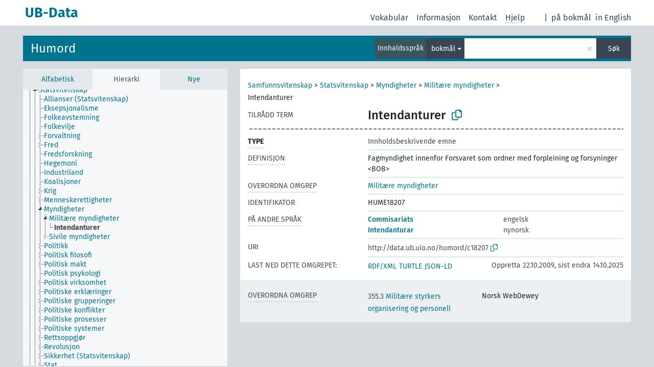

--- FILE ---
content_type: text/html; charset=UTF-8
request_url: https://data.ub.uio.no/skosmos/humord/nn/page/c18207?clang=nb
body_size: 31071
content:
<!DOCTYPE html>
<html dir="ltr" lang="nn">
<head>
<base href="//data.ub.uio.no/skosmos/">
<link rel="shortcut icon" href="favicon.ico">
<meta http-equiv="X-UA-Compatible" content="IE=Edge">
<meta http-equiv="Content-Type" content="text/html; charset=UTF-8">
<meta name="viewport" content="width=device-width, initial-scale=1.0">
<meta name="format-detection" content="telephone=no">
<meta name="generator" content="Skosmos 2.16" />
<link href="vendor/twbs/bootstrap/dist/css/bootstrap.min.css" media="screen, print" rel="stylesheet" type="text/css">
<link href="vendor/vakata/jstree/dist/themes/default/style.min.css" media="screen, print" rel="stylesheet" type="text/css">
<link href="vendor/davidstutz/bootstrap-multiselect/dist/css/bootstrap-multiselect.min.css" media="screen, print" rel="stylesheet" type="text/css">
<link href="resource/css/fira.css" media="screen, print" rel="stylesheet" type="text/css">
<link href="resource/fontawesome/css/fontawesome.css" media="screen, print" rel="stylesheet" type="text/css">
<link href="resource/fontawesome/css/regular.css" media="screen, print" rel="stylesheet" type="text/css">
<link href="resource/fontawesome/css/solid.css" media="screen, print" rel="stylesheet" type="text/css">
<link href="resource/css/styles.css" media="screen, print" rel="stylesheet" type="text/css">
<link href="resource/css/stylesheet.css" media="screen, print" rel="stylesheet" type="text/css">

<title>UB-Data: HUME: Intendanturer</title>
</head>
<body class="vocab-humord">
  <noscript>
    <strong>Orsak, men Skosmos fungerer ikkje ordentleg utan JavaScript. Aktiver JavaScript for å fortsetje.</strong>
  </noscript>
  <a id="skiptocontent" href="humord/nn/page/c18207?clang=nb#maincontent">Hopp til hovudinnhaldet</a>
  <div class="topbar-container topbar-white">
    <div class="topbar topbar-white">
      <div id="topbar-service-helper">
  <a
              class="service-nn"
        href="nn/?clang=nb"><h1 id="service-name">UB-Data</h1></a>
</div>
<div id="topbar-language-navigation">
<div id="language"><span class="navigation-font">|</span>
      <a id="language-nb" class="navigation-font" href="humord/nb/page/c18207?clang=nb"> på bokmål</a>
            <a id="language-en" class="navigation-font" href="humord/en/page/c18207?clang=nb"> in English</a>
    </div>
<div id="navigation">
  <a href="nn/?clang=nb" id="navi1" class="navigation-font" >
  Vokabular  </a>
  <a href="nn/about?clang=nb" id="navi2" class="navigation-font">
  Informasjon  </a>
<span onclick="spcCopyToClip()" class="skosmos-tooltip-wrapper skosmos-tooltip t-bottom" id="navi3" style="text-align:center;" tabindex="0" data-title="emnedatahenvendelser@ub.uio.no
(click to copy)"><span class="navigation-font">Kontakt</span></span>
<!-- This isn't a secret. The feedback button is just hidden 'cause it doesn't work.  <a href="humord/nn/feedback?clang=nb" id="navi3" class="navigation-font">
  Tilbakemelding  </a> -->
  <span class="skosmos-tooltip-wrapper skosmos-tooltip t-bottom" id="navi4" tabindex="0" data-title="Flytter du peikaren over tekst med prikkete understreking får du informasjon om eigenskapen. &#xa; &#xa; Du kan trunkera med teiknet *, som i *dyr eller *patent*. Søk utan trunkeringsteikn vert automatisk trunkert på slutten, så katt vil gje same resultatliste som katt*.">
    <span class="navigation-font">Hjelp</span>
  </span>
</div>
</div>

<!-- top-bar ENDS HERE -->
    </div>
  </div>
    <div class="headerbar">
    <div class="header-row"><div class="headerbar-coloured"></div><div class="header-left">
  <h1><a href="humord/nn/?clang=nb">Humord</a></h1>
</div>
<div class="header-float">
      <h2 class="sr-only">Søk i ordtilfang</h2>
    <div class="search-vocab-text"><p>Innhaldsspråk</p></div>
    <form class="navbar-form" role="search" name="text-search" action="humord/nn/search">
    <input style="display: none" name="clang" value="nb" id="lang-input">
    <div class="input-group">
      <div class="input-group-btn">
        <label class="sr-only" for="lang-dropdown-toggle">Språk for innhald og søking</label>
        <button type="button" class="btn btn-default dropdown-toggle" data-bs-toggle="dropdown" aria-expanded="false" id="lang-dropdown-toggle">bokmål<span class="caret"></span></button>
        <ul class="dropdown-menu" aria-labelledby="lang-dropdown-toggle">
                            <li><a class="dropdown-item" href="humord/nn/page/c18207?clang=nb" class="lang-button" hreflang="nb">bokmål</a></li>
                    <li><a class="dropdown-item" href="humord/nn/page/c18207?clang=en" class="lang-button" hreflang="en">engelsk</a></li>
                    <li><a class="dropdown-item" href="humord/nn/page/c18207" class="lang-button" hreflang="nn">nynorsk</a></li>
                            <li>
            <a class="dropdown-item" href="humord/nn/page/c18207?clang=nb&amp;anylang=on"
              class="lang-button" id="lang-button-all">på alle språk</a>
            <input name="anylang" type="checkbox">
          </li>
        </ul>
      </div><!-- /btn-group -->
      <label class="sr-only" for="search-field">Angi søketerm</label>
      <input id="search-field" type="text" class="form-control" name="q" value="">
      <div class="input-group-btn">
        <label class="sr-only" for="search-all-button">Utfør søk</label>
        <button id="search-all-button" type="submit" class="btn btn-primary">Søk</button>
      </div>
    </div>
      </form>
</div>
</div>  </div>
    <div class="main-container">
        <div id="sidebar">
          <div class="sidebar-buttons">
                <h2 class="sr-only">Sidefelt: navigér i vokabularet</h2>
        <ul class="nav nav-tabs">
                                      <h3 class="sr-only">List opp omgrep frå vokabularet alfabetisk</h3>
                    <li id="alpha" class="nav-item"><a class="nav-link" href="humord/nn/index?clang=nb">Alfabetisk</a></li>
                                                  <h3 class="sr-only">List alle omgrepa i vokabularet hierarkisk</h3>
                    <li id="hierarchy" class="nav-item">
            <a class="nav-link active" href="#" id="hier-trigger"
                        >Hierarki            </a>
          </li>
                                                            <h3 class="sr-only">List opp nyaste omgrep i vokabuleret</h3>
                              <li id="changes" class="nav-item"><a class="nav-link" href="humord/nn/new?clang=nb">Nye</a></li>
                                      </ul>
      </div>
      
            <h4 class="sr-only">List omgrepa i vokabularet alfabetisk</h4>
            <div class="sidebar-grey  concept-hierarchy">
        <div id="alphabetical-menu">
                  </div>
              </div>
        </div>
    
            <main id="maincontent" tabindex="-1">
            <div class="content">
        <div id="content-top"></div>
                     <h2 class="sr-only">Informasjon om omgrepet</h2>
            <div class="concept-info">
      <div class="concept-main">
              <div class="row">
                                      <div class="crumb-path">
                        <a class="propertyvalue bread-crumb" href="humord/nn/page/c08995?clang=nb">Samfunnsvitenskap</a><span class="bread-crumb"> > </span>
                                                <a class="propertyvalue bread-crumb" href="humord/nn/page/c09395?clang=nb">Statsvitenskap</a><span class="bread-crumb"> > </span>
                                                <a class="propertyvalue bread-crumb" href="humord/nn/page/c09539?clang=nb">Myndigheter</a><span class="bread-crumb"> > </span>
                                                <a class="propertyvalue bread-crumb" href="humord/nn/page/c09540?clang=nb">Militære myndigheter</a><span class="bread-crumb"> > </span>
                                                <span class="bread-crumb propertylabel-pink">Intendanturer</span>
                                                </div>
                          </div>
            <div class="row property prop-preflabel"><div class="property-label property-label-pref"><h3 class="versal">
                                      Tilrådd term
                      </h3></div><div class="property-value-column"><span class="prefLabel conceptlabel" id="pref-label">Intendanturer</span>
                        &nbsp;
        <button type="button" data-bs-toggle="tooltip" data-bs-placement="button" title="Copy to clipboard" class="btn btn-default btn-xs copy-clipboard" for="#pref-label"><span class="fa-regular fa-copy"></span></button></div><div class="col-md-12"><div class="preflabel-spacer"></div></div></div>
                       <div class="row property prop-rdf_type">
          <div class="property-label">
            <h3 class="versal-bold               property-click skosmos-tooltip-wrapper skosmos-tooltip t-top" data-title="Entitetstype
              ">
                              Type
                          </h3>
          </div>
          <div class="property-value-column"><div class="property-value-wrapper">
                <ul>
                     <li>
            <p>Innholdsbeskrivende emne</p>
                        </li>
                </ul>
                </div></div></div>
                               <div class="row property prop-skos_definition">
          <div class="property-label">
            <h3 class="versal               property-click skosmos-tooltip-wrapper skosmos-tooltip t-top" data-title="Beskriving og avgrensing av omfanget til omgrepet.
              ">
                              Definisjon
                          </h3>
          </div>
          <div class="property-value-column"><div class="property-value-wrapper">
                <ul>
                     <li>
                                                                 <span>Fagmyndighet innenfor Forsvaret som ordner med forpleining og forsyninger &lt;BOB&gt;</span>
                                      </li>
                </ul>
                </div></div></div>
                               <div class="row property prop-skos_broader">
          <div class="property-label">
            <h3 class="versal               property-click skosmos-tooltip-wrapper skosmos-tooltip t-top" data-title="Overordna omgrep
              ">
                              Overordna omgrep
                          </h3>
          </div>
          <div class="property-value-column"><div class="property-value-wrapper">
                <ul>
                     <li>
                                                                               <a href="humord/nn/page/c09540?clang=nb"> Militære myndigheter</a>
                                                                                                      </li>
                </ul>
                </div></div></div>
                               <div class="row property prop-dc_identifier">
          <div class="property-label">
            <h3 class="versal              ">
                              Identifikator
                          </h3>
          </div>
          <div class="property-value-column"><div class="property-value-wrapper">
                <ul>
                     <li>
                                                                 <span>HUME18207</span>
                                      </li>
                </ul>
                </div></div></div>
                                <div class="row property prop-other-languages">
        <div class="property-label"><h3 class="versal property-click skosmos-tooltip-wrapper skosmos-tooltip t-top" data-title="Termar brukt om det same omgrepet på andre språk." >På andre språk</h3></div>
        <div class="property-value-column">
          <div class="property-value-wrapper">
            <ul>
                                          <li class="row other-languages first-of-language">
                <div class="col-6 versal versal-pref">
                                                      <a href='humord/nn/page/c18207?clang=en' hreflang='en'>Commisariats</a>
                                  </div>
                <div class="col-6 versal"><p>engelsk</p></div>
              </li>
                                                        <li class="row other-languages first-of-language">
                <div class="col-6 versal versal-pref">
                                                      <a href='humord/nn/page/c18207' hreflang='nn'>Intendanturar</a>
                                  </div>
                <div class="col-6 versal"><p>nynorsk</p></div>
              </li>
                                        </ul>
          </div>
        </div>
      </div>
              <div class="row property prop-uri">
            <div class="property-label"><h3 class="versal">URI</h3></div>
            <div class="property-value-column">
                <div class="property-value-wrapper">
                    <span class="versal uri-input-box" id="uri-input-box">http://data.ub.uio.no/humord/c18207</span>
                    <button type="button" data-bs-toggle="tooltip" data-bs-placement="button" title="Copy to clipboard" class="btn btn-default btn-xs copy-clipboard" for="#uri-input-box">
                      <span class="fa-regular fa-copy"></span>
                    </button>
                </div>
            </div>
        </div>
        <div class="row">
            <div class="property-label"><h3 class="versal">Last ned dette omgrepet:</h3></div>
            <div class="property-value-column">
<span class="versal concept-download-links"><a href="rest/v1/humord/data?uri=http%3A%2F%2Fdata.ub.uio.no%2Fhumord%2Fc18207&amp;format=application/rdf%2Bxml">RDF/XML</a>
          <a href="rest/v1/humord/data?uri=http%3A%2F%2Fdata.ub.uio.no%2Fhumord%2Fc18207&amp;format=text/turtle">
            TURTLE</a>
          <a href="rest/v1/humord/data?uri=http%3A%2F%2Fdata.ub.uio.no%2Fhumord%2Fc18207&amp;format=application/ld%2Bjson">JSON-LD</a>
        </span><span class="versal date-info">Oppretta 22.10.2009, sist endra 14.10.2025</span>            </div>
        </div>
      </div>
      <!-- appendix / concept mapping properties -->
      <div
          class="concept-appendix hidden"
          data-concept-uri="http://data.ub.uio.no/humord/c18207"
          data-concept-type="skos:Concept"
          >
      </div>
    </div>
    
  

<template id="property-mappings-template">
    {{#each properties}}
    <div class="row{{#ifDeprecated concept.type 'skosext:DeprecatedConcept'}} deprecated{{/ifDeprecated}} property prop-{{ id }}">
        <div class="property-label"><h3 class="versal{{#ifNotInDescription type description}} property-click skosmos-tooltip-wrapper skosmos-tooltip t-top" data-title="{{ description }}{{/ifNotInDescription}}">{{label}}</h3></div>
        <div class="property-value-column">
            {{#each values }} {{! loop through ConceptPropertyValue objects }}
            {{#if prefLabel }}
            <div class="row">
                <div class="col-5">
                    <a class="versal" href="{{hrefLink}}">{{#if notation }}<span class="versal">{{ notation }} </span>{{/if}}{{ prefLabel }}</a>
                    {{#ifDifferentLabelLang lang }}<span class="propertyvalue"> ({{ lang }})</span>{{/ifDifferentLabelLang}}
                </div>
                {{#if vocabName }}
                    <span class="appendix-vocab-label col-7">{{ vocabName }}</span>
                {{/if}}
            </div>
            {{/if}}
            {{/each}}
        </div>
    </div>
    {{/each}}
</template>

        <div id="content-bottom"></div>
      </div>
    </main>
            <footer id="footer"></footer>
  </div>
  <script>
<!-- translations needed in javascript -->
var noResultsTranslation = "Ingen resultat";
var loading_text = "Lastar fleire element";
var loading_failed_text = "Error: Loading more items failed!";
var loading_retry_text = "Retry";
var jstree_loading = "Lastar ...";
var results_disp = "Alle %d resultata vist";
var all_vocabs  = "frå alle";
var n_selected = "valt";
var missing_value = "Feltet er obligatorisk og kan ikkje stå tomt";
var expand_paths = "vis alle # stiane";
var expand_propvals = "Vis alle # verdiane";
var hiertrans = "Hierarki";
var depr_trans = "Deprecated concept";
var sr_only_translations = {
  hierarchy_listing: "Hierarkisk liste over omgrepa i vokabularet",
  groups_listing: "Hierarkisk opplisting av omgrep og grupper frå vokabularet",
};

<!-- variables passed through to javascript -->
var lang = "nn";
var content_lang = "nb";
var vocab = "humord";
var uri = "http://data.ub.uio.no/humord/c18207";
var prefLabels = [{"lang": "nb","label": "Intendanturer"}];
var uriSpace = "http://data.ub.uio.no/humord/";
var showNotation = true;
var sortByNotation = null;
var languageOrder = ["nb","en","nn"];
var vocShortName = "HUME";
var explicitLangCodes = false;
var pluginParameters = [];
</script>

<script type="application/ld+json">
{"@context":{"skos":"http://www.w3.org/2004/02/skos/core#","isothes":"http://purl.org/iso25964/skos-thes#","rdfs":"http://www.w3.org/2000/01/rdf-schema#","owl":"http://www.w3.org/2002/07/owl#","dct":"http://purl.org/dc/terms/","dc11":"http://purl.org/dc/elements/1.1/","uri":"@id","type":"@type","lang":"@language","value":"@value","graph":"@graph","label":"rdfs:label","prefLabel":"skos:prefLabel","altLabel":"skos:altLabel","hiddenLabel":"skos:hiddenLabel","broader":"skos:broader","narrower":"skos:narrower","related":"skos:related","inScheme":"skos:inScheme","schema":"http://schema.org/","wd":"http://www.wikidata.org/entity/","wdt":"http://www.wikidata.org/prop/direct/","humord":"http://data.ub.uio.no/humord/"},"graph":[{"uri":"http://data.ub.uio.no/humord/","type":"skos:ConceptScheme","label":{"lang":"nb","value":"Humord"}},{"uri":"humord:c09540","type":["http://data.ub.uio.no/onto#Topic","skos:Concept"],"narrower":{"uri":"humord:c18207"},"prefLabel":[{"lang":"nn","value":"Militære styresmakter"},{"lang":"nb","value":"Militære myndigheter"},{"lang":"en","value":"Military authorities"}]},{"uri":"humord:c18207","type":["skos:Concept","http://data.ub.uio.no/onto#Topic"],"http://data.ub.uio.no/onto#ccmapperCandidates":10,"http://data.ub.uio.no/onto#ccmapperState":"accepted","dct:created":{"type":"http://www.w3.org/2001/XMLSchema#dateTime","value":"2009-10-22T00:00:00"},"dct:identifier":"HUME18207","dct:modified":{"type":"http://www.w3.org/2001/XMLSchema#dateTime","value":"2025-10-14T08:31:16"},"skos:broadMatch":{"uri":"http://dewey.info/class/355.3/e23/"},"broader":{"uri":"humord:c09540"},"skos:definition":{"lang":"nb","value":"Fagmyndighet innenfor Forsvaret som ordner med forpleining og forsyninger <BOB>"},"inScheme":{"uri":"http://data.ub.uio.no/humord/"},"skos:mappingRelation":{"uri":"http://dewey.info/class/355.3/e23/"},"prefLabel":[{"lang":"en","value":"Commisariats"},{"lang":"nb","value":"Intendanturer"},{"lang":"nn","value":"Intendanturar"}]},{"uri":"http://data.ub.uio.no/onto#Topic","type":["rdfs:Class","owl:Class"],"label":[{"lang":"nb","value":"Innholdsbeskrivende emne"},{"lang":"en","value":"Topic"}]}]}
</script>
<script src="vendor/components/jquery/jquery.min.js"></script>
<script src="vendor/components/handlebars.js/handlebars.min.js"></script>
<script src="vendor/vakata/jstree/dist/jstree.min.js"></script>
<script src="vendor/twitter/typeahead.js/dist/typeahead.bundle.min.js"></script>
<script src="vendor/davidstutz/bootstrap-multiselect/dist/js/bootstrap-multiselect.min.js"></script>
<script src="vendor/twbs/bootstrap/dist/js/bootstrap.bundle.js"></script>
<script src="vendor/etdsolutions/waypoints/jquery.waypoints.min.js"></script>
<script src="vendor/newerton/jquery-mousewheel/jquery.mousewheel.min.js"></script>
<script src="vendor/pamelafox/lscache/lscache.min.js"></script>
<script src="resource/js/config.js"></script>
<script src="resource/js/hierarchy.js"></script>
<script src="resource/js/groups.js"></script>
<script src="resource/js/scripts.js"></script>
<script src="resource/js/docready.js"></script>

  <!-- If you want to include something (analytics script etc.) on all the pages insert it here. -->
  </body>
</html>
<script>(function (c) {if (c && c.groupCollapsed) {
c.log("%c[2026-01-21 04:53:00] INFO [qid 47875] SPARQL query:\nPREFIX owl: <http://www.w3.org/2002/07/owl#>\nPREFIX rdf: <http://www.w3.org/1999/02/22-rdf-syntax-ns#>\nPREFIX rdfs: <http://www.w3.org/2000/01/rdf-schema#>\nPREFIX skos: <http://www.w3.org/2004/02/skos/core#>\nPREFIX skosxl: <http://www.w3.org/2008/05/skos-xl#>\n\nCONSTRUCT {\n ?s ?p ?uri .\n ?sp ?uri ?op .\n ?uri ?p ?o .\n ?p rdfs:label ?proplabel .\n ?p rdfs:comment ?propcomm .\n ?p skos:definition ?propdef .\n ?p rdfs:subPropertyOf ?pp .\n ?pp rdfs:label ?plabel .\n ?o a ?ot .\n ?o skos:prefLabel ?opl .\n ?o rdfs:label ?ol .\n ?o rdf:value ?ov .\n ?o skos:notation ?on .\n ?o ?oprop ?oval .\n ?o ?xlprop ?xlval .\n ?dt rdfs:label ?dtlabel .\n ?directgroup skos:member ?uri .\n ?parent skos:member ?group .\n ?group skos:prefLabel ?grouplabel .\n ?b1 rdf:first ?item .\n ?b1 rdf:rest ?b2 .\n ?item a ?it .\n ?item skos:prefLabel ?il .\n ?group a ?grouptype . \n ?x skos:member ?o . ?x skos:prefLabel ?xl . ?x a <http://purl.org/iso25964/skos-thes#ThesaurusArray> .\n} FROM NAMED <http://data.ub.uio.no/humord>  WHERE {\n VALUES (?uri) { (<http://data.ub.uio.no/humord/c18207>) }\n GRAPH <http://data.ub.uio.no/humord> {\n  {\n    ?s ?p ?uri .\n    FILTER(!isBlank(?s))\n    FILTER(?p != skos:inScheme)\n    FILTER NOT EXISTS { ?s owl:deprecated true . }\n  }\n  UNION\n  { ?sp ?uri ?op . }\n  UNION\n  {\n    ?directgroup skos:member ?uri .\n    ?group skos:member+ ?uri .\n    ?group skos:prefLabel ?grouplabel .\n    ?group a ?grouptype .\n    OPTIONAL { ?parent skos:member ?group }\n  }\n  UNION\n  {\n   ?uri ?p ?o .\n   OPTIONAL {\n     ?uri skos:notation ?nVal .\n     FILTER(isLiteral(?nVal))\n     BIND(datatype(?nVal) AS ?dt)\n     ?dt rdfs:label ?dtlabel\n   }\n   OPTIONAL {\n     ?o rdf:rest* ?b1 .\n     ?b1 rdf:first ?item .\n     ?b1 rdf:rest ?b2 .\n     OPTIONAL { ?item a ?it . }\n     OPTIONAL { ?item skos:prefLabel ?il . }\n   }\n   OPTIONAL {\n     { ?p rdfs:label ?proplabel . }\n     UNION\n     { ?p rdfs:comment ?propcomm . }\n     UNION\n     { ?p skos:definition ?propdef . }\n     UNION\n     { ?p rdfs:subPropertyOf ?pp . }\n   }\n   OPTIONAL {\n     { ?o a ?ot . }\n     UNION\n     { ?o skos:prefLabel ?opl . }\n     UNION\n     { ?o rdfs:label ?ol . }\n     UNION\n     { ?o rdf:value ?ov . \n       OPTIONAL { ?o ?oprop ?oval . }\n     }\n     UNION\n     { ?o skos:notation ?on . }\n     UNION\n     { ?o a skosxl:Label .\n       ?o ?xlprop ?xlval }\n   } \n OPTIONAL {\n                      ?x skos:member ?o .\n                      ?x a <http://purl.org/iso25964/skos-thes#ThesaurusArray> .\n                      ?x skos:prefLabel ?xl .\n                      FILTER NOT EXISTS {\n                        ?x skos:member ?other .\n                        MINUS { ?other skos:broader ?uri }\n                      }\n                    }\n  }\n }\n}\n\n\n", "font-weight: normal");
c.log("%c[2026-01-21 04:53:00] INFO [qid 47875] result: 27 triples returned in 17 ms\n", "font-weight: normal");
c.log("%c[2026-01-21 04:53:00] INFO [qid 19515] SPARQL query:\nPREFIX skos: <http://www.w3.org/2004/02/skos/core#>\n\nSELECT * FROM <http://data.ub.uio.no/humord>\nWHERE {\n  SELECT ?object ?label (GROUP_CONCAT(STR(?dir);separator=' ') as ?direct)\n  WHERE {\n    <http://data.ub.uio.no/humord/c18207> a skos:Concept .\n    OPTIONAL {\n      <http://data.ub.uio.no/humord/c18207> skos:broader* ?object .\n      OPTIONAL {\n        ?object skos:broader ?dir .\n      }\n    }\n    OPTIONAL {\n      ?object skos:prefLabel ?label .\n      FILTER (langMatches(lang(?label), \"nb\"))\n    }\n    OPTIONAL { ?object skos:prefLabel ?label }\n  }\n  GROUP BY ?object ?label\n}\nLIMIT 1000\n\n", "font-weight: normal");
c.log("%c[2026-01-21 04:53:00] INFO [qid 19515] result: 5 rows returned in 14 ms\n", "font-weight: normal");
c.log("%c[2026-01-21 04:53:00] INFO [qid 58846] SPARQL query:\nPREFIX dc: <http://purl.org/dc/terms/>\nPREFIX dc11: <http://purl.org/dc/elements/1.1/>\nPREFIX rdfs: <http://www.w3.org/2000/01/rdf-schema#>\nPREFIX skos: <http://www.w3.org/2004/02/skos/core#>\n\nSELECT ?label \nWHERE {\n  <http://data.ub.uio.no/onto#ccmapperState> a ?type .\n  OPTIONAL {\n    <http://data.ub.uio.no/onto#ccmapperState> skos:prefLabel ?label .\n    FILTER( langMatches(lang(?label), 'nn') )\n  }\n  OPTIONAL {\n    <http://data.ub.uio.no/onto#ccmapperState> rdfs:label ?label .\n    FILTER( langMatches(lang(?label), 'nn') )\n  }\n  OPTIONAL {\n    <http://data.ub.uio.no/onto#ccmapperState> dc:title ?label .\n    FILTER( langMatches(lang(?label), 'nn') )\n  }\n  OPTIONAL {\n    <http://data.ub.uio.no/onto#ccmapperState> dc11:title ?label .\n    FILTER( langMatches(lang(?label), 'nn') )\n  }\n}\n\n", "font-weight: normal");
c.log("%c[2026-01-21 04:53:00] INFO [qid 58846] result: 0 rows returned in 2 ms\n", "font-weight: normal");
c.log("%c[2026-01-21 04:53:00] INFO [qid 89355] SPARQL query:\nPREFIX dc: <http://purl.org/dc/terms/>\nPREFIX dc11: <http://purl.org/dc/elements/1.1/>\nPREFIX rdfs: <http://www.w3.org/2000/01/rdf-schema#>\nPREFIX skos: <http://www.w3.org/2004/02/skos/core#>\n\nSELECT ?label \nWHERE {\n  <http://data.ub.uio.no/onto#ccmapperState> a ?type .\n  OPTIONAL {\n    <http://data.ub.uio.no/onto#ccmapperState> skos:prefLabel ?label .\n    \n  }\n  OPTIONAL {\n    <http://data.ub.uio.no/onto#ccmapperState> rdfs:label ?label .\n    \n  }\n  OPTIONAL {\n    <http://data.ub.uio.no/onto#ccmapperState> dc:title ?label .\n    \n  }\n  OPTIONAL {\n    <http://data.ub.uio.no/onto#ccmapperState> dc11:title ?label .\n    \n  }\n}\n\n", "font-weight: normal");
c.log("%c[2026-01-21 04:53:00] INFO [qid 89355] result: 0 rows returned in 1 ms\n", "font-weight: normal");
c.log("%c[2026-01-21 04:53:00] INFO [qid 40861] SPARQL query:\nPREFIX rdfs: <http://www.w3.org/2000/01/rdf-schema#>\n\nSELECT ?superProperty \nWHERE {\n  <http://data.ub.uio.no/onto#ccmapperState> rdfs:subPropertyOf ?superProperty\n}\n\n", "font-weight: normal");
c.log("%c[2026-01-21 04:53:00] INFO [qid 40861] result: 0 rows returned in 1 ms\n", "font-weight: normal");
c.log("%c[2026-01-21 04:53:00] INFO [qid 17153] SPARQL query:\nPREFIX dc: <http://purl.org/dc/terms/>\nPREFIX dc11: <http://purl.org/dc/elements/1.1/>\nPREFIX rdfs: <http://www.w3.org/2000/01/rdf-schema#>\nPREFIX skos: <http://www.w3.org/2004/02/skos/core#>\n\nSELECT ?label \nWHERE {\n  <http://data.ub.uio.no/onto#ccmapperCandidates> a ?type .\n  OPTIONAL {\n    <http://data.ub.uio.no/onto#ccmapperCandidates> skos:prefLabel ?label .\n    FILTER( langMatches(lang(?label), 'nn') )\n  }\n  OPTIONAL {\n    <http://data.ub.uio.no/onto#ccmapperCandidates> rdfs:label ?label .\n    FILTER( langMatches(lang(?label), 'nn') )\n  }\n  OPTIONAL {\n    <http://data.ub.uio.no/onto#ccmapperCandidates> dc:title ?label .\n    FILTER( langMatches(lang(?label), 'nn') )\n  }\n  OPTIONAL {\n    <http://data.ub.uio.no/onto#ccmapperCandidates> dc11:title ?label .\n    FILTER( langMatches(lang(?label), 'nn') )\n  }\n}\n\n", "font-weight: normal");
c.log("%c[2026-01-21 04:53:00] INFO [qid 17153] result: 0 rows returned in 1 ms\n", "font-weight: normal");
c.log("%c[2026-01-21 04:53:00] INFO [qid 57058] SPARQL query:\nPREFIX dc: <http://purl.org/dc/terms/>\nPREFIX dc11: <http://purl.org/dc/elements/1.1/>\nPREFIX rdfs: <http://www.w3.org/2000/01/rdf-schema#>\nPREFIX skos: <http://www.w3.org/2004/02/skos/core#>\n\nSELECT ?label \nWHERE {\n  <http://data.ub.uio.no/onto#ccmapperCandidates> a ?type .\n  OPTIONAL {\n    <http://data.ub.uio.no/onto#ccmapperCandidates> skos:prefLabel ?label .\n    \n  }\n  OPTIONAL {\n    <http://data.ub.uio.no/onto#ccmapperCandidates> rdfs:label ?label .\n    \n  }\n  OPTIONAL {\n    <http://data.ub.uio.no/onto#ccmapperCandidates> dc:title ?label .\n    \n  }\n  OPTIONAL {\n    <http://data.ub.uio.no/onto#ccmapperCandidates> dc11:title ?label .\n    \n  }\n}\n\n", "font-weight: normal");
c.log("%c[2026-01-21 04:53:00] INFO [qid 57058] result: 0 rows returned in 1 ms\n", "font-weight: normal");
c.log("%c[2026-01-21 04:53:00] INFO [qid 49965] SPARQL query:\nPREFIX rdfs: <http://www.w3.org/2000/01/rdf-schema#>\n\nSELECT ?superProperty \nWHERE {\n  <http://data.ub.uio.no/onto#ccmapperCandidates> rdfs:subPropertyOf ?superProperty\n}\n\n", "font-weight: normal");
c.log("%c[2026-01-21 04:53:00] INFO [qid 49965] result: 0 rows returned in 1 ms\n", "font-weight: normal");
c.log("%c[2026-01-21 04:53:00] INFO [qid 06258] SPARQL query:\nPREFIX dc: <http://purl.org/dc/terms/>\nPREFIX dc11: <http://purl.org/dc/elements/1.1/>\nPREFIX rdfs: <http://www.w3.org/2000/01/rdf-schema#>\nPREFIX skos: <http://www.w3.org/2004/02/skos/core#>\n\nSELECT ?label \nWHERE {\n  <http://www.w3.org/2004/02/skos/core#mappingRelation> a ?type .\n  OPTIONAL {\n    <http://www.w3.org/2004/02/skos/core#mappingRelation> skos:prefLabel ?label .\n    FILTER( langMatches(lang(?label), 'nn') )\n  }\n  OPTIONAL {\n    <http://www.w3.org/2004/02/skos/core#mappingRelation> rdfs:label ?label .\n    FILTER( langMatches(lang(?label), 'nn') )\n  }\n  OPTIONAL {\n    <http://www.w3.org/2004/02/skos/core#mappingRelation> dc:title ?label .\n    FILTER( langMatches(lang(?label), 'nn') )\n  }\n  OPTIONAL {\n    <http://www.w3.org/2004/02/skos/core#mappingRelation> dc11:title ?label .\n    FILTER( langMatches(lang(?label), 'nn') )\n  }\n}\n\n", "font-weight: normal");
c.log("%c[2026-01-21 04:53:00] INFO [qid 06258] result: 0 rows returned in 1 ms\n", "font-weight: normal");
c.log("%c[2026-01-21 04:53:00] INFO [qid 66604] SPARQL query:\nPREFIX dc: <http://purl.org/dc/terms/>\nPREFIX dc11: <http://purl.org/dc/elements/1.1/>\nPREFIX rdfs: <http://www.w3.org/2000/01/rdf-schema#>\nPREFIX skos: <http://www.w3.org/2004/02/skos/core#>\n\nSELECT ?label \nWHERE {\n  <http://www.w3.org/2004/02/skos/core#mappingRelation> a ?type .\n  OPTIONAL {\n    <http://www.w3.org/2004/02/skos/core#mappingRelation> skos:prefLabel ?label .\n    \n  }\n  OPTIONAL {\n    <http://www.w3.org/2004/02/skos/core#mappingRelation> rdfs:label ?label .\n    \n  }\n  OPTIONAL {\n    <http://www.w3.org/2004/02/skos/core#mappingRelation> dc:title ?label .\n    \n  }\n  OPTIONAL {\n    <http://www.w3.org/2004/02/skos/core#mappingRelation> dc11:title ?label .\n    \n  }\n}\n\n", "font-weight: normal");
c.log("%c[2026-01-21 04:53:00] INFO [qid 66604] result: 0 rows returned in 1 ms\n", "font-weight: normal");
c.log("%c[2026-01-21 04:53:00] INFO [qid 00279] SPARQL query:\nPREFIX rdfs: <http://www.w3.org/2000/01/rdf-schema#>\n\nSELECT ?superProperty \nWHERE {\n  <http://www.w3.org/2004/02/skos/core#mappingRelation> rdfs:subPropertyOf ?superProperty\n}\n\n", "font-weight: normal");
c.log("%c[2026-01-21 04:53:00] INFO [qid 00279] result: 0 rows returned in 0 ms\n", "font-weight: normal");
}})(console);</script>